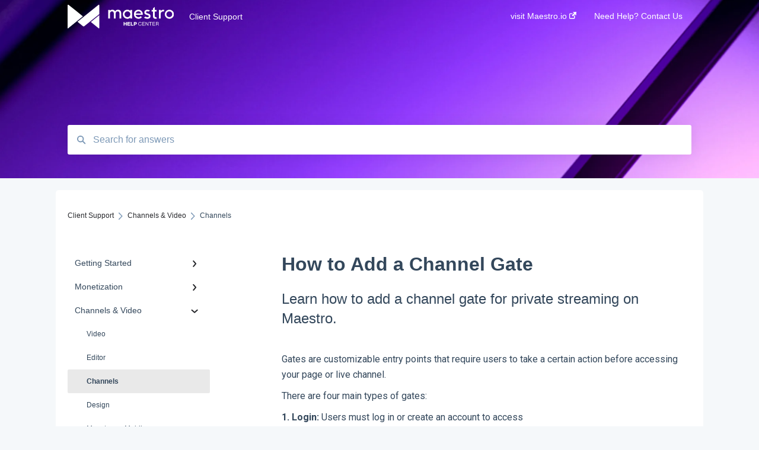

--- FILE ---
content_type: text/html; charset=UTF-8
request_url: https://support.maestro.io/knowledge/adding-a-channel-gate
body_size: 10490
content:
<!doctype html><html lang="en"><head>
    
    <meta charset="utf-8">
    
    <title>
      How to Add a Channel Gate
    </title>
    
    <meta name="description" content="Learn how to add a channel gate for private streaming on Maestro.">
    <meta name="viewport" content="width=device-width, initial-scale=1">

    <script src="/hs/hsstatic/jquery-libs/static-1.1/jquery/jquery-1.7.1.js"></script>
<script>hsjQuery = window['jQuery'];</script>
    <meta property="og:description" content="Learn how to add a channel gate for private streaming on Maestro.">
    <meta property="og:title" content="How to Add a Channel Gate">
    <meta name="twitter:description" content="Learn how to add a channel gate for private streaming on Maestro.">
    <meta name="twitter:title" content="How to Add a Channel Gate">

    

    
    <link rel="stylesheet" href="/hs/hsstatic/ContentIcons/static-1.198/fontawesome/5.0.10/css/fontawesome-all.min.css">
<style>
a.cta_button{-moz-box-sizing:content-box !important;-webkit-box-sizing:content-box !important;box-sizing:content-box !important;vertical-align:middle}.hs-breadcrumb-menu{list-style-type:none;margin:0px 0px 0px 0px;padding:0px 0px 0px 0px}.hs-breadcrumb-menu-item{float:left;padding:10px 0px 10px 10px}.hs-breadcrumb-menu-divider:before{content:'›';padding-left:10px}.hs-featured-image-link{border:0}.hs-featured-image{float:right;margin:0 0 20px 20px;max-width:50%}@media (max-width: 568px){.hs-featured-image{float:none;margin:0;width:100%;max-width:100%}}.hs-screen-reader-text{clip:rect(1px, 1px, 1px, 1px);height:1px;overflow:hidden;position:absolute !important;width:1px}
</style>

<style>
  @font-face {
    font-family: "Roboto";
    font-weight: 400;
    font-style: normal;
    font-display: swap;
    src: url("/_hcms/googlefonts/Roboto/regular.woff2") format("woff2"), url("/_hcms/googlefonts/Roboto/regular.woff") format("woff");
  }
  @font-face {
    font-family: "Roboto";
    font-weight: 700;
    font-style: normal;
    font-display: swap;
    src: url("/_hcms/googlefonts/Roboto/700.woff2") format("woff2"), url("/_hcms/googlefonts/Roboto/700.woff") format("woff");
  }
</style>

    

    
<!--  Added by GoogleTagManager integration -->
<script>
var _hsp = window._hsp = window._hsp || [];
window.dataLayer = window.dataLayer || [];
function gtag(){dataLayer.push(arguments);}

var useGoogleConsentModeV2 = true;
var waitForUpdateMillis = 1000;



var hsLoadGtm = function loadGtm() {
    if(window._hsGtmLoadOnce) {
      return;
    }

    if (useGoogleConsentModeV2) {

      gtag('set','developer_id.dZTQ1Zm',true);

      gtag('consent', 'default', {
      'ad_storage': 'denied',
      'analytics_storage': 'denied',
      'ad_user_data': 'denied',
      'ad_personalization': 'denied',
      'wait_for_update': waitForUpdateMillis
      });

      _hsp.push(['useGoogleConsentModeV2'])
    }

    (function(w,d,s,l,i){w[l]=w[l]||[];w[l].push({'gtm.start':
    new Date().getTime(),event:'gtm.js'});var f=d.getElementsByTagName(s)[0],
    j=d.createElement(s),dl=l!='dataLayer'?'&l='+l:'';j.async=true;j.src=
    'https://www.googletagmanager.com/gtm.js?id='+i+dl;f.parentNode.insertBefore(j,f);
    })(window,document,'script','dataLayer','GTM-WSKF56S');

    window._hsGtmLoadOnce = true;
};

_hsp.push(['addPrivacyConsentListener', function(consent){
  if(consent.allowed || (consent.categories && consent.categories.analytics)){
    hsLoadGtm();
  }
}]);

</script>

<!-- /Added by GoogleTagManager integration -->

    <link rel="canonical" href="https://support.maestro.io/knowledge/adding-a-channel-gate">


<meta property="og:url" content="https://support.maestro.io/knowledge/adding-a-channel-gate">
<meta http-equiv="content-language" content="en">



    
      <link rel="shortcut icon" href="https://support.maestro.io/hubfs/Maestro-favicon.png">
    
    <link href="//7052064.fs1.hubspotusercontent-na1.net/hubfs/7052064/hub_generated/template_assets/DEFAULT_ASSET/1767723238666/template_main.css" rel="stylesheet">
    <link href="//7052064.fs1.hubspotusercontent-na1.net/hubfs/7052064/hub_generated/template_assets/DEFAULT_ASSET/1767723234639/template__support-form.min.css" rel="stylesheet">
    <script type="text/javascript" src="//7052064.fs1.hubspotusercontent-na1.net/hubfs/7052064/hub_generated/template_assets/DEFAULT_ASSET/1767723237081/template_kbdom.min.js"></script>
    <style type="text/css" data-preview-theme="true">
      .kb-article, .kb-search__suggestions__article-content, .kb-search-results__description {
        font-family: 'Roboto';
      }
      h1, h2, h3, h3 a, h4, h4 a, h5, h6, .kb__text-link, .kb__text-link-small, .kb-header, .kb-sticky-footer,
      .kb-search__suggestions__article-title, .kb-search-results__title,
      #hs_form_target_kb_support_form input.hs-button, #hs_form_target_kb_support_form label, input, select, textarea, #hs_form_target_kb_support_form .hs-field-desc, #hs_form_target_kb_support_form .hs-richtext p {
        font-family: helvetica;
      }
      a,
      .kb-search__suggestions__breadcrumb,
      .kb-header__nav .kbui-dropdown__link {
        color: #27282c;
      }
      .kb-header,
      .kb-header a,
      .kb-header button.kb-button--link {
        color: #ffffff;
      }
      .kb-header svg * {
        fill: #ffffff;
      }
      .kb-search-section {
        background-color: #ffffff;
      }
      .kb-search-section__title {
        color: #ffffff;
      }
      .kb-search-section-with-image {
        background-image: url(https://support.maestro.io/hubfs/M_back_07.jpg);
        background-size: cover;
        color: #ffffff;
        position: relative;
      }
      .kb-search-section-with-gradient {
        background-color: ;
        background-image: linear-gradient(180deg, #ffffff 0%, transparent 97%);
      }
      .kb-mobile-search-section {
        background-color: #ffffff;
      }
      .kb-search__suggestions a:hover,
      .kb-search__suggestions a:focus,
      .kb-category-menu li.active > a,
      .kb-category-menu li > a:hover {
        background-color: rgba(39, 40, 44, .1);
      }
      .kb-theme--cards .kb-category-menu li.active > a,
      .kb-theme--cards .kb-category-menu li > a:hover {
        background-color: transparent;
      }
      .kb-breadcrumbs > ol > li > span,
      .kb-breadcrumbs > ol > li > a > span,
      .kb-breadcrumbs > .kb-breadcrumbs__mobile-back a {
        font-family: helvetica;
      }
      .kb-breadcrumbs__arrow--left * {
        fill: #27282c
      }
      .kb-sidebar .kb-category-menu a,
      .kb-mobile-menu .kb-mobile-menu__current-page,
      .kb-mobile-menu ul > li > a {
        font-family: helvetica;
      }
      .kb-header__logo img {
        max-height: 40px;
      }
      .kb-footer__logo img {
        max-height: 24px;
      }
      /* SVG SUPPORT */
      .kb-header__logo img[src$=".svg"] {
        height: 40px;
      }
      .kb-footer__logo img[src$=".svg"] {
        height: 24px;
      }
      /* MOBILE STYLES */
      .kb-mobile-menu,
      .kb-mobile-search__bar {
        background-color: #ffffff;
      }
      .kb-mobile-menu a,
      .kb-mobile-menu__current-page,
      .kb-mobile-search__input,
      .kb-search--open .kb-mobile-search__input {
        color: #111111
      }
      .kb-mobile-search__input::-webkit-input-placeholder {
        color: #111111
      }
      .kb-mobile-search__input::-moz-placeholder {
        color: #111111
      }
      .kb-mobile-search__input:-ms-input-placeholder {
        color: #111111
      }
      .kb-mobile-search__input:-moz-placeholder {
        color: #111111
      }
      .kb-mobile-search__mag * {
        fill: #111111
      }
      .kb-mobile-menu__arrow *,
      .kb-mobile-search__close * {
        stroke: #111111
      }
      @media (max-width: 767px) {
        .kb-header__nav {
          background-color: #ffffff
        }
        .kb-header,
        .kb-header a {
          color: #111111;
        }
        .kb-header svg * {
          fill: #111111;
        }
        .kb-theme--content.kb-page--index .kb-header__nav-toggle svg *,
        .kb-theme--content.kb-page--index .kb-header__nav-close svg *,
        .kb-theme--tiles.kb-page--index .kb-header__nav-toggle svg *,
        .kb-theme--tiles.kb-page--index .kb-header__nav-close svg *,
        .kb-theme--minimal .kb-header__nav-toggle svg *,
        .kb-theme--minimal .kb-header__nav-close svg *,
        .kb-theme--cards .kb-header__nav-toggle svg *,
        .kb-theme--cards .kb-header__nav-close svg *,
        .kb-theme--default .kb-header__nav-toggle svg *,
        .kb-theme--default .kb-header__nav-close svg * {
          fill: #ffffff;
        }
      }
    </style>
  <meta name="generator" content="HubSpot"></head>
  <body class="kb-theme--tiles ">
<!--  Added by GoogleTagManager integration -->
<noscript><iframe src="https://www.googletagmanager.com/ns.html?id=GTM-WSKF56S" height="0" width="0" style="display:none;visibility:hidden"></iframe></noscript>

<!-- /Added by GoogleTagManager integration -->

    <header>
      
      
  

  

  

  <div class="kb-header" data-preview-id="kb-header">
    <div class="kb-header-inner" id="kb-header">
      <div class="kb-header__logo">
        
          <a href="https://support.maestro.io/">
            <img src="https://support.maestro.io/hubfs/Maestro_Help_Center%20_White.svg" alt="company logo">
          </a>
        
      </div>
      <a class="kb-header__title" href="/knowledge">
        Client Support
      </a>
      <nav id="kb-header__nav" class="kb-header__nav" role="navigation">
        <ul>
          
          
            
<li class="kb-header__company-website-link">
  <a href="//maestro.io" target="_blank" rel="noopener">
    visit Maestro.io
    <svg width="12" height="12" xmlns="http://www.w3.org/2000/svg">
      <path d="M8.11 10.223V7.0472l1.308-1.3077v4.4835c0 .9323-.7628 1.6952-1.6953 1.6952H1.6952C.7628 11.9182 0 11.1553 0 10.223V4.1955C0 3.2628.7628 2.5 1.6952 2.5h4.4833L4.8707 3.8082H1.6952c-.2099 0-.3872.1771-.3872.3873v6.0275c0 .2098.1773.387.3872.387h6.0275c.21 0 .3873-.1772.3873-.387zM5.9428.4417L12.0137 0l-.442 6.0708L9.6368 4.136 6.0925 7.68 4.3333 5.9207l3.544-3.5442L5.9428.4417z" fill="#27282c" />
    </svg>
  </a>
</li>

          
          
            
  <li class="kb-header__support-form-link"><a href="/knowledge/kb-tickets/new">Need Help? Contact Us</a></li>

          
          
          
        </ul>
      </nav>
      
      <div class="kb-header__nav-controls-container">
        <button id="kb-header__close-target" class="kb-header__nav-close" role="button" aria-label="Close main navigation menu" aria-controls="kb-header__nav kb-header__langs-nav">
          <span class="kb-icon close" aria-hidden="true">
            <svg width="16" height="17" xmlns="http://www.w3.org/2000/svg">
              <g fill="#2D3E50" fill-rule="nonzero">
                <path d="M15.07107 1.42893c.59587.59588.88893 1.23239.0505 2.07081L2.99975 15.62158c-.83842.83842-1.48089.5394-2.0708-.05051C.33305 14.97519.04 14.33868.87841 13.50026L13.00026 1.37842c.83842-.83842 1.48089-.5394 2.0708.05051z" />
                <path d="M15.07107 15.57107c-.59588.59587-1.23239.88893-2.07081.0505L.87842 3.49975C.04 2.66132.33902 2.01885.92893 1.42894 1.52481.83305 2.16132.54 2.99974 1.37841l12.12184 12.12184c.83842.83842.5394 1.48089-.05051 2.0708z" />
              </g>
            </svg>
          </span>
        </button>
        
        <button id="kb-header__main-nav-target" class="kb-header__nav-toggle" role="button" aria-label="Open main navigation menu" aria-controls="kb-header__nav">
          <span class="kb-icon menu">
            <svg width="25" height="17" xmlns="http://www.w3.org/2000/svg">
              <g fill="#2D3E50" fill-rule="nonzero">
                <path d="M24.56897 2.295c0 .85-.2931 1.513-1.72414 1.513H2.15517C.72414 3.808.43103 3.1365.43103 2.295c0-.85.2931-1.513 1.72414-1.513h20.68966c1.43103 0 1.72414.6715 1.72414 1.513zM24.56897 8.8315c0 .85-.2931 1.513-1.72414 1.513H2.15517c-1.43103 0-1.72414-.6715-1.72414-1.513 0-.85.2931-1.513 1.72414-1.513h20.68966c1.43103 0 1.72414.6715 1.72414 1.513zM24.56897 15.3595c0 .85-.2931 1.513-1.72414 1.513H2.15517c-1.43103 0-1.72414-.6715-1.72414-1.513 0-.85.2931-1.513 1.72414-1.513h20.68966c1.43103 0 1.72414.6715 1.72414 1.513z" />
              </g>
            </svg>
          </span>
        </button>
    </div>
    </div>
  </div>
  <!-- Mobile Menu -->
  <div class="kb-mobile-search-section">
    <div class="kb-mobile-header">
      <div class="kb-mobile-menu">
        <div class="kb-mobile-menu__current-page">
          
            
              
                
              
                
              
                
              
                
              
            
          
            
              
                
              
                
              
            
          
            
              
                
              
                
              
                
                Channels
                
              
                
              
                
              
                
              
            
          
            
              
                
              
                
              
                
              
                
              
                
              
            
          
            
              
                
              
                
              
                
              
                
              
            
          
            
              
                
              
                
              
                
              
            
          
            
              
                
              
                
              
                
              
            
          
            
              
                
              
            
          
          <svg class="kb-mobile-menu__arrow" width="12" height="7" xmlns="http://www.w3.org/2000/svg">
            <path d="M10.6817 1.6816l-4.5364 4-4.5364-3.9315" stroke="#00A38D" stroke-width="2" fill="none" fill-rule="evenodd" stroke-linecap="round" stroke-linejoin="round" />
          </svg>
        </div>
        <ul>
          
          <li>
            
            
            <a href="/knowledge/getting-started">
              Getting Started
            </a>
            <ul>
              
              
              
              <li>
                <a href="/knowledge/getting-started#overview">
                  Overview
                </a>
              </li>
              
              
              
              <li>
                <a href="/knowledge/getting-started#how-to-go-live">
                  How to Go Live
                </a>
              </li>
              
              
              
              <li>
                <a href="/knowledge/getting-started#billing">
                  Billing
                </a>
              </li>
              
              
              
              <li>
                <a href="/knowledge/getting-started#navigation">
                  Navigation
                </a>
              </li>
              
            </ul>
          </li>
          
          <li>
            
            
            <a href="/knowledge/monetization">
              Monetization
            </a>
            <ul>
              
              
              
              <li>
                <a href="/knowledge/monetization#sponsors">
                  Sponsors
                </a>
              </li>
              
              
              
              <li>
                <a href="/knowledge/monetization#advertising">
                  Advertising
                </a>
              </li>
              
            </ul>
          </li>
          
          <li class="active open">
            
            
            <a href="/knowledge/channels-video">
              Channels &amp; Video
            </a>
            <ul>
              
              
              
              <li>
                <a href="/knowledge/channels-video#video">
                  Video
                </a>
              </li>
              
              
              
              <li>
                <a href="/knowledge/channels-video#editor">
                  Editor
                </a>
              </li>
              
              
              
              <li class="active">
                <a href="/knowledge/channels-video#channels">
                  Channels
                </a>
              </li>
              
              
              
              <li>
                <a href="/knowledge/channels-video#design">
                  Design
                </a>
              </li>
              
              
              
              <li>
                <a href="/knowledge/channels-video#maestro-on-mobile">
                  Maestro on Mobile
                </a>
              </li>
              
              
              
              <li>
                <a href="/knowledge/channels-video#faq">
                  FAQ
                </a>
              </li>
              
            </ul>
          </li>
          
          <li>
            
            
            <a href="/knowledge/engage">
              Engage
            </a>
            <ul>
              
              
              
              <li>
                <a href="/knowledge/engage#panels">
                  Panels
                </a>
              </li>
              
              
              
              <li>
                <a href="/knowledge/engage#overlays">
                  Overlays
                </a>
              </li>
              
              
              
              <li>
                <a href="/knowledge/engage#chat">
                  Chat
                </a>
              </li>
              
              
              
              <li>
                <a href="/knowledge/engage#multiple-choice">
                  Multiple Choice
                </a>
              </li>
              
              
              
              <li>
                <a href="/knowledge/engage#loyalty-rewards">
                  Loyalty &amp; Rewards
                </a>
              </li>
              
            </ul>
          </li>
          
          <li>
            
            
            <a href="/knowledge/analytics">
              Analytics
            </a>
            <ul>
              
              
              
              <li>
                <a href="/knowledge/analytics#analytics-overview">
                  Analytics Overview
                </a>
              </li>
              
              
              
              <li>
                <a href="/knowledge/analytics#viewer-analytics">
                  Viewer Analytics
                </a>
              </li>
              
              
              
              <li>
                <a href="/knowledge/analytics#earnings-analytics">
                  Earnings Analytics
                </a>
              </li>
              
              
              
              <li>
                <a href="/knowledge/analytics#analytics-faq">
                  Analytics FAQ
                </a>
              </li>
              
            </ul>
          </li>
          
          <li>
            
            
            <a href="/knowledge/community">
              Community
            </a>
            <ul>
              
              
              
              <li>
                <a href="/knowledge/community#admin-management">
                  Admin Management
                </a>
              </li>
              
              
              
              <li>
                <a href="/knowledge/community#community-management">
                  Community Management
                </a>
              </li>
              
              
              
              <li>
                <a href="/knowledge/community#account-billing">
                  Account &amp; Billing
                </a>
              </li>
              
            </ul>
          </li>
          
          <li>
            
            
            <a href="/knowledge/settings-technical">
              Settings &amp; Technical
            </a>
            <ul>
              
              
              
              <li>
                <a href="/knowledge/settings-technical#settings">
                  Settings
                </a>
              </li>
              
              
              
              <li>
                <a href="/knowledge/settings-technical#technical">
                  Technical
                </a>
              </li>
              
              
              
              <li>
                <a href="/knowledge/settings-technical#settings-technical-faq">
                  Settings &amp; Technical FAQ
                </a>
              </li>
              
            </ul>
          </li>
          
          <li>
            
            
            <a href="/knowledge/free-trial">
              Free Trial
            </a>
            <ul>
              
              
              
              <li>
                <a href="/knowledge/free-trial#billing">
                  Billing
                </a>
              </li>
              
            </ul>
          </li>
          
        </ul>
      </div>
      <div class="kb-mobile-search kb-search" kb-language-tag="en" kb-group-id="29961297929">
        <div class="kb-mobile-search__placeholder"></div>
        <div class="kb-mobile-search__box">
          <div class="kb-mobile-search__bar">
            <svg class="kb-mobile-search__mag" width="15" height="15" xmlns="http://www.w3.org/2000/svg">
              <path d="M14.02 12.672l-3.64-3.64a5.687 5.687 0 0 0 1.06-3.312A5.726 5.726 0 0 0 5.72 0 5.726 5.726 0 0 0 0 5.72a5.726 5.726 0 0 0 5.72 5.72 5.687 5.687 0 0 0 3.311-1.06l3.641 3.64a.95.95 0 0 0 1.348 0 .953.953 0 0 0 0-1.348zm-8.3-3.139a3.813 3.813 0 1 1 0-7.626 3.813 3.813 0 0 1 0 7.626z" fill="#4A4A4A" fill-rule="evenodd" />
            </svg>
            <form action="/knowledge/kb-search-results">
              <input type="text" class="kb-mobile-search__input kb-search__input" name="term" autocomplete="off" placeholder="Search for answers">
              <input type="hidden" name="ref" value="56822363246">
            </form>
            <svg class="kb-mobile-search__close" width="14" height="14" xmlns="http://www.w3.org/2000/svg">
              <g stroke="#4A4A4A" stroke-width="2" fill="none" fill-rule="evenodd" stroke-linecap="round" stroke-linejoin="round">
                <path d="M1 12.314L12.314 1M12.314 12.314L1 1" />
              </g>
            </svg>
          </div>
          <ul class="kb-search__suggestions"></ul>
        </div>
      </div>
    </div>
  </div>

  <script>
    kbDom.whenReady(function() {
          // Mobile Nav Menu
          var mobileToggle = function() {
            var navMenuOpen = document.getElementById('kb-header__main-nav-target');
            var langNavOpen = document.getElementById('kb-header__langs-nav-target');
            var navClose = document.getElementById('kb-header__close-target');

            navMenuOpen.addEventListener('click',function() {
              document.body.classList.toggle('kb-header__main-nav-open');
            });

            if (langNavOpen) {
            langNavOpen.addEventListener('click',function() {
              document.body.classList.toggle('kb-header__lang-nav-open');
            });
            }

            navClose.addEventListener('click',function() {
              document.body.classList.remove('kb-header__main-nav-open');
              document.body.classList.remove('kb-header__lang-nav-open');
            });

          };
          window.addEventListener('click', mobileToggle);
          mobileToggle();

      kbDom.initDropdown(document.querySelector('[data-kbui-dropdown-contents="lang-switcher"]'))

      // Mobile Cat Menu
      document.querySelector('.kb-mobile-menu__current-page').addEventListener('click',function() {
        document.querySelector('.kb-mobile-header').classList.toggle('menu-open');
      });
      document.querySelector('.kb-mobile-search__mag').addEventListener('click',function() {
        document.querySelector('.kb-mobile-header').classList.toggle('search-open');
        if (document.querySelector('.kb-mobile-header').classList.contains('search-open')) {
          document.querySelector('.kb-mobile-search__input').focus();
        }
      });
      document.querySelector('.kb-mobile-search__close').addEventListener('click',function() {
        document.querySelector('.kb-mobile-header').classList.remove('search-open');
      });
    });
  </script>
      
<div class="kb-search-section kb-search-section--narrow kb-search-section-with-image  ">
  <div class="kb-search-section__content content-container">
    <div class="kb-search" kb-language-tag="en" kb-group-id="29961297929">
      <div class="kb-search__placeholder"></div>
      <div class="kb-search__box">
        <div class="kb-search__bar">
          <svg class="kb-search__mag" width="15" height="15" xmlns="http://www.w3.org/2000/svg">
            <path d="M14.02 12.672l-3.64-3.64a5.687 5.687 0 0 0 1.06-3.312A5.726 5.726 0 0 0 5.72 0 5.726 5.726 0 0 0 0 5.72a5.726 5.726 0 0 0 5.72 5.72 5.687 5.687 0 0 0 3.311-1.06l3.641 3.64a.95.95 0 0 0 1.348 0 .953.953 0 0 0 0-1.348zm-8.3-3.139a3.813 3.813 0 1 1 0-7.626 3.813 3.813 0 0 1 0 7.626z" fill="#4A4A4A" fill-rule="evenodd" />
          </svg>
          <form action="/knowledge/kb-search-results">
            <input type="text" class="kb-search__input" name="term" autocomplete="off" placeholder="Search for answers" required>
          </form>
          <svg class="kb-search__close" width="14" height="14" xmlns="http://www.w3.org/2000/svg">
            <g stroke="#4A4A4A" stroke-width="2" fill="none" fill-rule="evenodd" stroke-linecap="round" stroke-linejoin="round">
              <path d="M1 12.314L12.314 1M12.314 12.314L1 1" />
            </g>
          </svg>
        </div>
        <ul class="kb-search__suggestions"></ul>
      </div>
    </div>
  </div>
</div>
      
    </header>
    <main data-preview-id="kb-article-main">
      
<div class="content-container-outer">
  <div class="content-container">
    
<div class="kb-breadcrumbs">
  <div class="kb-breadcrumbs__mobile-back">
    <svg class="kb-breadcrumbs__arrow kb-breadcrumbs__arrow--left" width="7" height="12" xmlns="http://www.w3.org/2000/svg">
      <path d="M.055 5.7194c.018-.045.0518-.0835.0795-.125.0166-.0255.0322-.052.0489-.0775.007-.011.0116-.024.0216-.034L5.2426.2328c.2877-.3.7662-.3115 1.0685-.026a.7468.7468 0 0 1 .0262 1.0605L1.7954 6l4.5419 4.733a.7462.7462 0 0 1-.0262 1.0601.7563.7563 0 0 1-.5214.207.7568.7568 0 0 1-.547-.2325L.205 6.5174c-.01-.0105-.0146-.023-.0216-.0345-.0167-.025-.0323-.0515-.0489-.077-.0277-.0415-.0615-.08-.0796-.125-.0186-.0455-.0222-.0935-.0312-.141C.0147 6.0934 0 6.0474 0 5.9999c0-.047.0146-.093.0237-.1395.009-.0475.0126-.096.0312-.141" fill="#7C98B6" fill-rule="evenodd" />
    </svg>
    <a href="/knowledge">Back to home</a>
  </div>
  <ol itemscope itemtype="http://schema.org/BreadcrumbList">
    <li itemprop="itemListElement" itemscope itemtype="http://schema.org/ListItem">
      <a itemprop="item" href="/knowledge">
        <span itemprop="name">Client Support</span>
      </a>
      <meta itemprop="position" content="1">
    </li>
    
      
        
      
        
      
        
          <svg class="kb-breadcrumbs__arrow kb-breadcrumbs__arrow--right" width="7" height="12" xmlns="http://www.w3.org/2000/svg">
            <path d="M6.4905 5.7194c-.018-.045-.0518-.0835-.0795-.125-.0167-.0255-.0323-.052-.049-.0775-.007-.011-.0115-.024-.0216-.034L1.3028.2328c-.2876-.3-.7662-.3115-1.0684-.026a.7468.7468 0 0 0-.0262 1.0605L4.75 6l-4.542 4.733a.7462.7462 0 0 0 .0263 1.0601.7563.7563 0 0 0 .5213.207.7568.7568 0 0 0 .5471-.2325l5.0376-5.2501c.0101-.0105.0146-.023.0217-.0345.0166-.025.0322-.0515.0489-.077.0277-.0415.0614-.08.0795-.125.0187-.0455.0222-.0935.0313-.141.009-.0465.0237-.0925.0237-.14 0-.047-.0147-.093-.0237-.1395-.009-.0475-.0126-.096-.0313-.141" fill="#7C98B6" fill-rule="evenodd" />
          </svg>
          <li itemprop="itemListElement" itemscope itemtype="http://schema.org/ListItem">
            
              
              
              <a itemprop="item" href="/knowledge/channels-video">
                  <span itemprop="name">Channels &amp; Video</span>
              </a>
            
            <meta itemprop="position" content="2">
          </li>
          
            
              
            
              
            
              
                <svg class="kb-breadcrumbs__arrow kb-breadcrumbs__arrow--right" width="7" height="12" xmlns="http://www.w3.org/2000/svg">
                  <path d="M6.4905 5.7194c-.018-.045-.0518-.0835-.0795-.125-.0167-.0255-.0323-.052-.049-.0775-.007-.011-.0115-.024-.0216-.034L1.3028.2328c-.2876-.3-.7662-.3115-1.0684-.026a.7468.7468 0 0 0-.0262 1.0605L4.75 6l-4.542 4.733a.7462.7462 0 0 0 .0263 1.0601.7563.7563 0 0 0 .5213.207.7568.7568 0 0 0 .5471-.2325l5.0376-5.2501c.0101-.0105.0146-.023.0217-.0345.0166-.025.0322-.0515.0489-.077.0277-.0415.0614-.08.0795-.125.0187-.0455.0222-.0935.0313-.141.009-.0465.0237-.0925.0237-.14 0-.047-.0147-.093-.0237-.1395-.009-.0475-.0126-.096-.0313-.141" fill="#7C98B6" fill-rule="evenodd" />
                </svg>
                <li itemprop="itemListElement" itemscope itemtype="http://schema.org/ListItem">
                  <span itemprop="name">Channels</span>
                  <meta itemprop="position" content="3">
                </li>
              
            
              
            
              
            
              
            
          
        
      
        
      
        
      
        
      
        
      
        
      
    
  </ol>
</div>
    <div class="main-body">
      <div class="kb-sidebar">
        
<div class="kb-category-menu">
  <ul>
    
    <li>
        
        
      <a href="/knowledge/getting-started">
        <div class="kb-category-menu-option" data-id="56825069603">
          <span class="kb-category-menu-option__color-bar" style="background-color: #27282c;"></span>
          Getting Started
        </div>
        
        <div>
          <svg width="12" height="7" xmlns="http://www.w3.org/2000/svg">
            <path d="M10.6817 1.6816l-4.5364 4-4.5364-3.9315" stroke="#27282c" stroke-width="2" fill="none" fill-rule="evenodd" stroke-linecap="round" stroke-linejoin="round" />
          </svg>
        </div>
        
      </a>
      <ul>
        
        <li data-id="56827153044">
          
          
          <a href="/knowledge/getting-started#overview">
            <span class="kb-category-menu-option__color-bar" style="background-color: #27282c;"></span>
            Overview
          </a>
        </li>
        
        <li data-id="56827152796">
          
          
          <a href="/knowledge/getting-started#how-to-go-live">
            <span class="kb-category-menu-option__color-bar" style="background-color: #27282c;"></span>
            How to Go Live
          </a>
        </li>
        
        <li data-id="61154877474">
          
          
          <a href="/knowledge/getting-started#billing">
            <span class="kb-category-menu-option__color-bar" style="background-color: #27282c;"></span>
            Billing
          </a>
        </li>
        
        <li data-id="66434250082">
          
          
          <a href="/knowledge/getting-started#navigation">
            <span class="kb-category-menu-option__color-bar" style="background-color: #27282c;"></span>
            Navigation
          </a>
        </li>
        
      </ul>
    </li>
    
    <li>
        
        
      <a href="/knowledge/monetization">
        <div class="kb-category-menu-option" data-id="67748392559">
          <span class="kb-category-menu-option__color-bar" style="background-color: #27282c;"></span>
          Monetization
        </div>
        
        <div>
          <svg width="12" height="7" xmlns="http://www.w3.org/2000/svg">
            <path d="M10.6817 1.6816l-4.5364 4-4.5364-3.9315" stroke="#27282c" stroke-width="2" fill="none" fill-rule="evenodd" stroke-linecap="round" stroke-linejoin="round" />
          </svg>
        </div>
        
      </a>
      <ul>
        
        <li data-id="67752829255">
          
          
          <a href="/knowledge/monetization#sponsors">
            <span class="kb-category-menu-option__color-bar" style="background-color: #27282c;"></span>
            Sponsors
          </a>
        </li>
        
        <li data-id="149749677458">
          
          
          <a href="/knowledge/monetization#advertising">
            <span class="kb-category-menu-option__color-bar" style="background-color: #27282c;"></span>
            Advertising
          </a>
        </li>
        
      </ul>
    </li>
    
    <li class="open">
        
        
      <a href="/knowledge/channels-video">
        <div class="kb-category-menu-option" data-id="56827155640">
          <span class="kb-category-menu-option__color-bar" style="background-color: #27282c;"></span>
          Channels &amp; Video
        </div>
        
        <div>
          <svg width="12" height="7" xmlns="http://www.w3.org/2000/svg">
            <path d="M10.6817 1.6816l-4.5364 4-4.5364-3.9315" stroke="#27282c" stroke-width="2" fill="none" fill-rule="evenodd" stroke-linecap="round" stroke-linejoin="round" />
          </svg>
        </div>
        
      </a>
      <ul>
        
        <li data-id="56827186534">
          
          
          <a href="/knowledge/channels-video#video">
            <span class="kb-category-menu-option__color-bar" style="background-color: #27282c;"></span>
            Video
          </a>
        </li>
        
        <li data-id="56827155714">
          
          
          <a href="/knowledge/channels-video#editor">
            <span class="kb-category-menu-option__color-bar" style="background-color: #27282c;"></span>
            Editor
          </a>
        </li>
        
        <li class="active" data-id="56822363228">
          
          
          <a href="/knowledge/channels-video#channels">
            <span class="kb-category-menu-option__color-bar" style="background-color: #27282c;"></span>
            Channels
          </a>
        </li>
        
        <li data-id="56827155716">
          
          
          <a href="/knowledge/channels-video#design">
            <span class="kb-category-menu-option__color-bar" style="background-color: #27282c;"></span>
            Design
          </a>
        </li>
        
        <li data-id="56822363230">
          
          
          <a href="/knowledge/channels-video#maestro-on-mobile">
            <span class="kb-category-menu-option__color-bar" style="background-color: #27282c;"></span>
            Maestro on Mobile
          </a>
        </li>
        
        <li data-id="67748392457">
          
          
          <a href="/knowledge/channels-video#faq">
            <span class="kb-category-menu-option__color-bar" style="background-color: #27282c;"></span>
            FAQ
          </a>
        </li>
        
      </ul>
    </li>
    
    <li>
        
        
      <a href="/knowledge/engage">
        <div class="kb-category-menu-option" data-id="56818860295">
          <span class="kb-category-menu-option__color-bar" style="background-color: #27282c;"></span>
          Engage
        </div>
        
        <div>
          <svg width="12" height="7" xmlns="http://www.w3.org/2000/svg">
            <path d="M10.6817 1.6816l-4.5364 4-4.5364-3.9315" stroke="#27282c" stroke-width="2" fill="none" fill-rule="evenodd" stroke-linecap="round" stroke-linejoin="round" />
          </svg>
        </div>
        
      </a>
      <ul>
        
        <li data-id="56827155636">
          
          
          <a href="/knowledge/engage#panels">
            <span class="kb-category-menu-option__color-bar" style="background-color: #27282c;"></span>
            Panels
          </a>
        </li>
        
        <li data-id="56827155712">
          
          
          <a href="/knowledge/engage#overlays">
            <span class="kb-category-menu-option__color-bar" style="background-color: #27282c;"></span>
            Overlays
          </a>
        </li>
        
        <li data-id="56827155720">
          
          
          <a href="/knowledge/engage#chat">
            <span class="kb-category-menu-option__color-bar" style="background-color: #27282c;"></span>
            Chat
          </a>
        </li>
        
        <li data-id="56827155634">
          
          
          <a href="/knowledge/engage#multiple-choice">
            <span class="kb-category-menu-option__color-bar" style="background-color: #27282c;"></span>
            Multiple Choice
          </a>
        </li>
        
        <li data-id="56827186538">
          
          
          <a href="/knowledge/engage#loyalty-rewards">
            <span class="kb-category-menu-option__color-bar" style="background-color: #27282c;"></span>
            Loyalty &amp; Rewards
          </a>
        </li>
        
      </ul>
    </li>
    
    <li>
        
        
      <a href="/knowledge/analytics">
        <div class="kb-category-menu-option" data-id="56821839168">
          <span class="kb-category-menu-option__color-bar" style="background-color: #27282c;"></span>
          Analytics
        </div>
        
        <div>
          <svg width="12" height="7" xmlns="http://www.w3.org/2000/svg">
            <path d="M10.6817 1.6816l-4.5364 4-4.5364-3.9315" stroke="#27282c" stroke-width="2" fill="none" fill-rule="evenodd" stroke-linecap="round" stroke-linejoin="round" />
          </svg>
        </div>
        
      </a>
      <ul>
        
        <li data-id="56818860298">
          
          
          <a href="/knowledge/analytics#analytics-overview">
            <span class="kb-category-menu-option__color-bar" style="background-color: #27282c;"></span>
            Analytics Overview
          </a>
        </li>
        
        <li data-id="58899034242">
          
          
          <a href="/knowledge/analytics#viewer-analytics">
            <span class="kb-category-menu-option__color-bar" style="background-color: #27282c;"></span>
            Viewer Analytics
          </a>
        </li>
        
        <li data-id="58899034251">
          
          
          <a href="/knowledge/analytics#earnings-analytics">
            <span class="kb-category-menu-option__color-bar" style="background-color: #27282c;"></span>
            Earnings Analytics
          </a>
        </li>
        
        <li data-id="58899418666">
          
          
          <a href="/knowledge/analytics#analytics-faq">
            <span class="kb-category-menu-option__color-bar" style="background-color: #27282c;"></span>
            Analytics FAQ
          </a>
        </li>
        
      </ul>
    </li>
    
    <li>
        
        
      <a href="/knowledge/community">
        <div class="kb-category-menu-option" data-id="56827186530">
          <span class="kb-category-menu-option__color-bar" style="background-color: #27282c;"></span>
          Community
        </div>
        
        <div>
          <svg width="12" height="7" xmlns="http://www.w3.org/2000/svg">
            <path d="M10.6817 1.6816l-4.5364 4-4.5364-3.9315" stroke="#27282c" stroke-width="2" fill="none" fill-rule="evenodd" stroke-linecap="round" stroke-linejoin="round" />
          </svg>
        </div>
        
      </a>
      <ul>
        
        <li data-id="56827186532">
          
          
          <a href="/knowledge/community#admin-management">
            <span class="kb-category-menu-option__color-bar" style="background-color: #27282c;"></span>
            Admin Management
          </a>
        </li>
        
        <li data-id="56827186536">
          
          
          <a href="/knowledge/community#community-management">
            <span class="kb-category-menu-option__color-bar" style="background-color: #27282c;"></span>
            Community Management
          </a>
        </li>
        
        <li data-id="58893151817">
          
          
          <a href="/knowledge/community#account-billing">
            <span class="kb-category-menu-option__color-bar" style="background-color: #27282c;"></span>
            Account &amp; Billing
          </a>
        </li>
        
      </ul>
    </li>
    
    <li>
        
        
      <a href="/knowledge/settings-technical">
        <div class="kb-category-menu-option" data-id="56818860300">
          <span class="kb-category-menu-option__color-bar" style="background-color: #27282c;"></span>
          Settings &amp; Technical
        </div>
        
        <div>
          <svg width="12" height="7" xmlns="http://www.w3.org/2000/svg">
            <path d="M10.6817 1.6816l-4.5364 4-4.5364-3.9315" stroke="#27282c" stroke-width="2" fill="none" fill-rule="evenodd" stroke-linecap="round" stroke-linejoin="round" />
          </svg>
        </div>
        
      </a>
      <ul>
        
        <li data-id="56827155638">
          
          
          <a href="/knowledge/settings-technical#settings">
            <span class="kb-category-menu-option__color-bar" style="background-color: #27282c;"></span>
            Settings
          </a>
        </li>
        
        <li data-id="56827155718">
          
          
          <a href="/knowledge/settings-technical#technical">
            <span class="kb-category-menu-option__color-bar" style="background-color: #27282c;"></span>
            Technical
          </a>
        </li>
        
        <li data-id="58899630999">
          
          
          <a href="/knowledge/settings-technical#settings-technical-faq">
            <span class="kb-category-menu-option__color-bar" style="background-color: #27282c;"></span>
            Settings &amp; Technical FAQ
          </a>
        </li>
        
      </ul>
    </li>
    
    <li>
        
        
      <a href="/knowledge/free-trial">
        <div class="kb-category-menu-option" data-id="63835617545">
          <span class="kb-category-menu-option__color-bar" style="background-color: #27282c;"></span>
          Free Trial
        </div>
        
        <div>
          <svg width="12" height="7" xmlns="http://www.w3.org/2000/svg">
            <path d="M10.6817 1.6816l-4.5364 4-4.5364-3.9315" stroke="#27282c" stroke-width="2" fill="none" fill-rule="evenodd" stroke-linecap="round" stroke-linejoin="round" />
          </svg>
        </div>
        
      </a>
      <ul>
        
        <li data-id="63835742244">
          
          
          <a href="/knowledge/free-trial#billing">
            <span class="kb-category-menu-option__color-bar" style="background-color: #27282c;"></span>
            Billing
          </a>
        </li>
        
      </ul>
    </li>
    
  </ul>
</div>

<script>
  kbDom.whenReady(function() {
    document.querySelectorAll('.kb-category-menu svg').forEach(function(el) {
      el.addEventListener('click', function(e) {
        e.preventDefault();
        var li = kbDom.closest('li', this);
        if (li) {
          li.classList.toggle('open');
        }
      });
    })
  })
</script>
      </div>
      <div class="kb-content">
        



<div class="kb-article tinymce-content">
  <h1><span id="hs_cos_wrapper_name" class="hs_cos_wrapper hs_cos_wrapper_meta_field hs_cos_wrapper_type_text" style="" data-hs-cos-general-type="meta_field" data-hs-cos-type="text">How to Add a Channel Gate</span></h1>
  
    <h2>Learn how to add a channel gate for private streaming on Maestro.</h2>
   <p>Gates are customizable entry points that require users to take a certain action before accessing your page or live channel.&nbsp;</p>
<p>There are four main types of gates:&nbsp;</p>
<p><strong>1. Login: </strong>Users must log in or create an account to access</p>
<p style="text-align: left;"><br><img class="hs-image-align-center" src="https://support.maestro.io/hubfs/Screen%20Shot%202023-07-12%20at%201-44-06%20PM-png.png" loading="lazy"><br><em>Example of a Login Gate</em></p>
<p><strong>2. Password:</strong>&nbsp;Users require a password to access</p>
<p><img class="hs-image-align-center" src="https://support.maestro.io/hubfs/Screen%20Shot%202023-07-12%20at%201-45-46%20PM-png.png" loading="lazy"></p>
<p style="text-align: left;"><em>Example of a Password Gate</em></p>
<p><strong>3. Tickets, Bundles, &amp; Subscriptions:</strong> Users require payment to access<br><img class="hs-image-align-center" height="397" style="width: 688px; height: auto;" src="https://support.maestro.io/hs-fs/hubfs/Screen%20Shot%202023-07-12%20at%202-27-38%20PM-png.png?width=688&amp;height=397&amp;name=Screen%20Shot%202023-07-12%20at%202-27-38%20PM-png.png" width="688" loading="lazy" srcset="https://support.maestro.io/hs-fs/hubfs/Screen%20Shot%202023-07-12%20at%202-27-38%20PM-png.png?width=344&amp;height=199&amp;name=Screen%20Shot%202023-07-12%20at%202-27-38%20PM-png.png 344w, https://support.maestro.io/hs-fs/hubfs/Screen%20Shot%202023-07-12%20at%202-27-38%20PM-png.png?width=688&amp;height=397&amp;name=Screen%20Shot%202023-07-12%20at%202-27-38%20PM-png.png 688w, https://support.maestro.io/hs-fs/hubfs/Screen%20Shot%202023-07-12%20at%202-27-38%20PM-png.png?width=1032&amp;height=596&amp;name=Screen%20Shot%202023-07-12%20at%202-27-38%20PM-png.png 1032w, https://support.maestro.io/hs-fs/hubfs/Screen%20Shot%202023-07-12%20at%202-27-38%20PM-png.png?width=1376&amp;height=794&amp;name=Screen%20Shot%202023-07-12%20at%202-27-38%20PM-png.png 1376w, https://support.maestro.io/hs-fs/hubfs/Screen%20Shot%202023-07-12%20at%202-27-38%20PM-png.png?width=1720&amp;height=993&amp;name=Screen%20Shot%202023-07-12%20at%202-27-38%20PM-png.png 1720w, https://support.maestro.io/hs-fs/hubfs/Screen%20Shot%202023-07-12%20at%202-27-38%20PM-png.png?width=2064&amp;height=1191&amp;name=Screen%20Shot%202023-07-12%20at%202-27-38%20PM-png.png 2064w" sizes="(max-width: 688px) 100vw, 688px"><br><em>Example of a Gate with a Ticket, Subscription, and Bundle for sale.</em></p>
<p><br><strong>4. Access Code:</strong> Users must enter an access code to access</p>
<p><img class="hs-image-align-center" src="https://support.maestro.io/hubfs/Screen%20Shot%202023-07-12%20at%202-28-56%20PM-png.png" loading="lazy"></p>
<p style="text-align: center;"><em>Example of a Gate using Access Codes Only. </em></p>
<p style="text-align: left;">Please note: Access Codes are a premium feature. Please reach out to your Customer Success Manager for more information. If your plan type does not include a CSM, <a href="https://support.maestro.io/knowledge/kb-tickets/new" rel="noopener">please submit a ticket here.</a></p>
<p>Each type of gate can be customized with a title, subtitle, as well as mobile and desktop background images.</p>
<h3>How to Add a Gate</h3>
<ol>
<li>Using the navigation dropdown, ensure you're on the live channel or page where you'd like to add a gate</li>
<li aria-level="1">While on the selected channel, click "Access" in the admin sidebar</li>
<li>The site will change states, and show you a preview of the gate</li>
<li>Click <img class="hs-image-align-none" src="https://support.maestro.io/hubfs/Screen%20Shot%202023-05-04%20at%2012-22-09%20PM-png.png"> in the top right-hand corner to edit, and the editor will appear<br><img class="hs-image-align-center" src="https://support.maestro.io/hubfs/Screen%20Shot%202023-05-04%20at%2012-32-22%20PM-png.png"></li>
<li><em>Optional</em>: Add the date and time of the event (Note: To turn on the Event date and time, toggle the option "on")<br><img class="hs-image-align-center" style="width: 400px;" src="https://support.maestro.io/hs-fs/hubfs/image-png-Apr-25-2022-09-58-47-85-PM.png?width=400&amp;name=image-png-Apr-25-2022-09-58-47-85-PM.png" width="400" srcset="https://support.maestro.io/hs-fs/hubfs/image-png-Apr-25-2022-09-58-47-85-PM.png?width=200&amp;name=image-png-Apr-25-2022-09-58-47-85-PM.png 200w, https://support.maestro.io/hs-fs/hubfs/image-png-Apr-25-2022-09-58-47-85-PM.png?width=400&amp;name=image-png-Apr-25-2022-09-58-47-85-PM.png 400w, https://support.maestro.io/hs-fs/hubfs/image-png-Apr-25-2022-09-58-47-85-PM.png?width=600&amp;name=image-png-Apr-25-2022-09-58-47-85-PM.png 600w, https://support.maestro.io/hs-fs/hubfs/image-png-Apr-25-2022-09-58-47-85-PM.png?width=800&amp;name=image-png-Apr-25-2022-09-58-47-85-PM.png 800w, https://support.maestro.io/hs-fs/hubfs/image-png-Apr-25-2022-09-58-47-85-PM.png?width=1000&amp;name=image-png-Apr-25-2022-09-58-47-85-PM.png 1000w, https://support.maestro.io/hs-fs/hubfs/image-png-Apr-25-2022-09-58-47-85-PM.png?width=1200&amp;name=image-png-Apr-25-2022-09-58-47-85-PM.png 1200w" sizes="(max-width: 400px) 100vw, 400px"></li>
<li>Enter a title (Note: Typically, this is the name of the event)</li>
<li><em>Optional: </em>Add a subtitle to tell your audience what to expect from your event. (Note: The better you can entice your audience, the more likely they will get through the gate; this text field has a 299-character limit)</li>
<li>Click the "Access Control" area to select your gate type</li>
<li>Select the method of access control you would like to use<img class="hs-image-align-center" src="https://support.maestro.io/hubfs/Screen%20Shot%202023-05-04%20at%2012-54-11%20PM-png.png"></li>
<li>To add an access code gate, click "Ticket" or "Subscription" &gt; "Show Advanced Options" &gt; "Access Codes Only (Advanced)" and toggle the option "On"</li>
</ol>
<p><em>To learn more about Access Codes, <a href="https://support.maestro.io/knowledge/how-do-access-codes-work" rel="noopener">please click here.</a></em><br><br><img class="hs-image-align-center" style="width: 250px;" src="https://support.maestro.io/hs-fs/hubfs/image-png-Apr-25-2022-10-12-10-11-PM.png?width=250&amp;name=image-png-Apr-25-2022-10-12-10-11-PM.png" width="250" srcset="https://support.maestro.io/hs-fs/hubfs/image-png-Apr-25-2022-10-12-10-11-PM.png?width=125&amp;name=image-png-Apr-25-2022-10-12-10-11-PM.png 125w, https://support.maestro.io/hs-fs/hubfs/image-png-Apr-25-2022-10-12-10-11-PM.png?width=250&amp;name=image-png-Apr-25-2022-10-12-10-11-PM.png 250w, https://support.maestro.io/hs-fs/hubfs/image-png-Apr-25-2022-10-12-10-11-PM.png?width=375&amp;name=image-png-Apr-25-2022-10-12-10-11-PM.png 375w, https://support.maestro.io/hs-fs/hubfs/image-png-Apr-25-2022-10-12-10-11-PM.png?width=500&amp;name=image-png-Apr-25-2022-10-12-10-11-PM.png 500w, https://support.maestro.io/hs-fs/hubfs/image-png-Apr-25-2022-10-12-10-11-PM.png?width=625&amp;name=image-png-Apr-25-2022-10-12-10-11-PM.png 625w, https://support.maestro.io/hs-fs/hubfs/image-png-Apr-25-2022-10-12-10-11-PM.png?width=750&amp;name=image-png-Apr-25-2022-10-12-10-11-PM.png 750w" sizes="(max-width: 250px) 100vw, 250px"><br><img class="hs-image-align-center" height="56" style="width: 307px; height: auto;" src="https://support.maestro.io/hs-fs/hubfs/image-png-Apr-25-2022-10-12-27-60-PM.png?width=307&amp;height=56&amp;name=image-png-Apr-25-2022-10-12-27-60-PM.png" width="307" srcset="https://support.maestro.io/hs-fs/hubfs/image-png-Apr-25-2022-10-12-27-60-PM.png?width=154&amp;height=28&amp;name=image-png-Apr-25-2022-10-12-27-60-PM.png 154w, https://support.maestro.io/hs-fs/hubfs/image-png-Apr-25-2022-10-12-27-60-PM.png?width=307&amp;height=56&amp;name=image-png-Apr-25-2022-10-12-27-60-PM.png 307w, https://support.maestro.io/hs-fs/hubfs/image-png-Apr-25-2022-10-12-27-60-PM.png?width=461&amp;height=84&amp;name=image-png-Apr-25-2022-10-12-27-60-PM.png 461w, https://support.maestro.io/hs-fs/hubfs/image-png-Apr-25-2022-10-12-27-60-PM.png?width=614&amp;height=112&amp;name=image-png-Apr-25-2022-10-12-27-60-PM.png 614w, https://support.maestro.io/hs-fs/hubfs/image-png-Apr-25-2022-10-12-27-60-PM.png?width=768&amp;height=140&amp;name=image-png-Apr-25-2022-10-12-27-60-PM.png 768w, https://support.maestro.io/hs-fs/hubfs/image-png-Apr-25-2022-10-12-27-60-PM.png?width=921&amp;height=168&amp;name=image-png-Apr-25-2022-10-12-27-60-PM.png 921w" sizes="(max-width: 307px) 100vw, 307px"></p>
11. You may also add a subtitle and background Image by clicking “Change Background” in the top right<br>
<ol>
<li style="list-style-type: none;">
<ul>
<li>Desktop Background: 1920x1080</li>
<li>Mobile Background: 1100x1440</li>
</ul>
</li>
</ol>
12. When you’re finished, click “Publish” at the top of the page to finalize your work, then "Exit Editor"<br><img class="hs-image-align-center" height="35" style="width: 310px; height: auto;" src="https://support.maestro.io/hs-fs/hubfs/Screen%20Shot%202023-05-04%20at%2012-56-38%20PM-png.png?width=310&amp;height=35&amp;name=Screen%20Shot%202023-05-04%20at%2012-56-38%20PM-png.png" width="310" srcset="https://support.maestro.io/hs-fs/hubfs/Screen%20Shot%202023-05-04%20at%2012-56-38%20PM-png.png?width=155&amp;height=18&amp;name=Screen%20Shot%202023-05-04%20at%2012-56-38%20PM-png.png 155w, https://support.maestro.io/hs-fs/hubfs/Screen%20Shot%202023-05-04%20at%2012-56-38%20PM-png.png?width=310&amp;height=35&amp;name=Screen%20Shot%202023-05-04%20at%2012-56-38%20PM-png.png 310w, https://support.maestro.io/hs-fs/hubfs/Screen%20Shot%202023-05-04%20at%2012-56-38%20PM-png.png?width=465&amp;height=53&amp;name=Screen%20Shot%202023-05-04%20at%2012-56-38%20PM-png.png 465w, https://support.maestro.io/hs-fs/hubfs/Screen%20Shot%202023-05-04%20at%2012-56-38%20PM-png.png?width=620&amp;height=70&amp;name=Screen%20Shot%202023-05-04%20at%2012-56-38%20PM-png.png 620w, https://support.maestro.io/hs-fs/hubfs/Screen%20Shot%202023-05-04%20at%2012-56-38%20PM-png.png?width=775&amp;height=88&amp;name=Screen%20Shot%202023-05-04%20at%2012-56-38%20PM-png.png 775w, https://support.maestro.io/hs-fs/hubfs/Screen%20Shot%202023-05-04%20at%2012-56-38%20PM-png.png?width=930&amp;height=105&amp;name=Screen%20Shot%202023-05-04%20at%2012-56-38%20PM-png.png 930w" sizes="(max-width: 310px) 100vw, 310px"><br>
<p>13. Finally, to turn on your gate, use the "Enable Gate" toggle at the top right of the page or live channel where you set it up</p>
<p><img alt="image-png-Apr-25-2022-07-30-42-83-PM" class="hs-image-align-center" height="56" style="width: 177px; height: auto;" src="https://support.maestro.io/hs-fs/hubfs/image-png-Apr-25-2022-07-30-42-83-PM.png?width=177&amp;height=56&amp;name=image-png-Apr-25-2022-07-30-42-83-PM.png" width="177" srcset="https://support.maestro.io/hs-fs/hubfs/image-png-Apr-25-2022-07-30-42-83-PM.png?width=89&amp;height=28&amp;name=image-png-Apr-25-2022-07-30-42-83-PM.png 89w, https://support.maestro.io/hs-fs/hubfs/image-png-Apr-25-2022-07-30-42-83-PM.png?width=177&amp;height=56&amp;name=image-png-Apr-25-2022-07-30-42-83-PM.png 177w, https://support.maestro.io/hs-fs/hubfs/image-png-Apr-25-2022-07-30-42-83-PM.png?width=266&amp;height=84&amp;name=image-png-Apr-25-2022-07-30-42-83-PM.png 266w, https://support.maestro.io/hs-fs/hubfs/image-png-Apr-25-2022-07-30-42-83-PM.png?width=354&amp;height=112&amp;name=image-png-Apr-25-2022-07-30-42-83-PM.png 354w, https://support.maestro.io/hs-fs/hubfs/image-png-Apr-25-2022-07-30-42-83-PM.png?width=443&amp;height=140&amp;name=image-png-Apr-25-2022-07-30-42-83-PM.png 443w, https://support.maestro.io/hs-fs/hubfs/image-png-Apr-25-2022-07-30-42-83-PM.png?width=531&amp;height=168&amp;name=image-png-Apr-25-2022-07-30-42-83-PM.png 531w" sizes="(max-width: 177px) 100vw, 177px"></p>
<p><strong>Note: </strong>To preview the gate, simply view the gated channel in a logged-out state. One easy way to do this is by opening the channel in a private/incognito browsing window.</p>
<p><strong>Note:</strong> You cannot put a gate in front of YouTube or Twitch Content.</p>
<p><em>Have any more questions? <a href="https://discord.gg/7SvZzdmZvK">Join our Discord server</a> for more helpful tips and tricks.</em></p>
</div>

<script>
  kbDom.whenReady(function() {
    var smoothScroll = new smoothAnchorsScrolling();

    var articleSmoothScrolling = function() {
      function scrollToAnchor(state) {
        const anchorId = (state && state.anchorId) || null;
        if (!anchorId) {
          return;
        }
        var anchor = document.querySelector(
          '[id="' + anchorId.substring(1) + '"][data-hs-anchor="true"]'
        );
        smoothScroll.scrollTo(anchor);
      }

      document
        .querySelectorAll('a[href^="#"][rel*="noopener"]')
        .forEach(function(link) {
          // Adding the handler to the click event on each anchor link
          link.addEventListener('click', function(e) {
            e.preventDefault();
            var node = e.currentTarget;
            var targetAnchorId = decodeURI(node.hash);
            var state = { anchorId: targetAnchorId };

            scrollToAnchor(state);
            history.pushState(state, null, node.href);
          });
        });

      window.addEventListener('popstate', function(e) {
        if (e.state !== undefined) {
          scrollToAnchor(e.state);
        }
      });

      (function() {
        var targetAnchorId = decodeURI(window.location.hash);
        var initialState = {
          anchorId: targetAnchorId,
        };
        if (targetAnchorId) {
          setTimeout(function() {
            scrollToAnchor(initialState);
          }, 1);
        }
        history.pushState(initialState, null, '');
      })();
    };

    window.addEventListener('load', function(e) {
      articleSmoothScrolling();
    });
  });
</script>
        <div id="ka-feedback-form-container" portal-id="6543858" article-id="56822363246" knowledge-base-id="29961297929" article-language-tag="en" ungated-for-multi-language="true" enviro="prod" feedback-hubapi-domain="feedback.hubapi.com" js-feedback-domain="js.hubspotfeedback.com">
  <div id="ka-feedback-form"></div>
  <link rel="stylesheet" href="https://js.hubspotfeedback.com/feedbackknowledge.css">
  <script type="text/javascript" src="https://js.hubspotfeedback.com/feedbackknowledge.js"></script>
</div>
        

<div id="kb-related-articles-container" portal-id="6543858" knowledge-base-id="29961297929" article-id="56822363246" article-language="en" heading="Related articles" enviro="prod" public-hubapi-domain="public.hubapi.com">
  
    <div id="kb-related-articles"></div>
    <link rel="stylesheet" href="https://js.hubspotfeedback.com/relatedarticles.css">
    <script type="text/javascript" src="https://js.hubspotfeedback.com/relatedarticles.js"></script>
  
</div>
      </div>
    </div>
  </div>
</div>

    </main>
    <footer>
      





 


  






  


<div class="kb-sticky-footer" data-preview-id="kb-footer">
  <div class="kb-footer">
    
      <div class="kb-footer__center-aligned-content">
        
        
          <div class="kb-footer__title">maestro.io Help Center</div>
        
        
      </div>
    
    
      <div class="kb-footer__links-container">
        <ul class="kb-footer__links columns__two">
          
            
<li class="kb-footer__company-website-link">
  <a href="//maestro.io" target="_blank" rel="noopener">
    visit Maestro.io
    <svg width="12" height="12" xmlns="http://www.w3.org/2000/svg">
      <path d="M8.11 10.223V7.0472l1.308-1.3077v4.4835c0 .9323-.7628 1.6952-1.6953 1.6952H1.6952C.7628 11.9182 0 11.1553 0 10.223V4.1955C0 3.2628.7628 2.5 1.6952 2.5h4.4833L4.8707 3.8082H1.6952c-.2099 0-.3872.1771-.3872.3873v6.0275c0 .2098.1773.387.3872.387h6.0275c.21 0 .3873-.1772.3873-.387zM5.9428.4417L12.0137 0l-.442 6.0708L9.6368 4.136 6.0925 7.68 4.3333 5.9207l3.544-3.5442L5.9428.4417z" fill="#27282c" />
    </svg>
  </a>
</li>

          
            
  <li class="kb-footer__support-form-link"><a href="/knowledge/kb-tickets/new">Need Help? Contact Us</a></li>

          
        </ul>
      </div>
    
  </div>
</div>
    </footer>
    
<!-- HubSpot performance collection script -->
<script defer src="/hs/hsstatic/content-cwv-embed/static-1.1293/embed.js"></script>

<!-- Start of HubSpot Analytics Code -->
<script type="text/javascript">
var _hsq = _hsq || [];
_hsq.push(["setContentType", "knowledge-article"]);
_hsq.push(["setCanonicalUrl", "https:\/\/support.maestro.io\/knowledge\/adding-a-channel-gate"]);
_hsq.push(["setPageId", "56822363246"]);
_hsq.push(["setContentMetadata", {
    "contentPageId": 56822363246,
    "legacyPageId": "56822363246",
    "contentFolderId": null,
    "contentGroupId": 29961297929,
    "abTestId": null,
    "languageVariantId": 56822363246,
    "languageCode": "en",
    
    
}]);
</script>

<script type="text/javascript" id="hs-script-loader" async defer src="/hs/scriptloader/6543858.js"></script>
<!-- End of HubSpot Analytics Code -->


<script type="text/javascript">
var hsVars = {
    render_id: "e855d18e-e34e-400c-bcf6-8685ef092d50",
    ticks: 1767764591170,
    page_id: 56822363246,
    
    content_group_id: 29961297929,
    portal_id: 6543858,
    app_hs_base_url: "https://app.hubspot.com",
    cp_hs_base_url: "https://cp.hubspot.com",
    language: "en",
    analytics_page_type: "knowledge-article",
    scp_content_type: "",
    
    analytics_page_id: "56822363246",
    category_id: 6,
    folder_id: 0,
    is_hubspot_user: false
}
</script>


<script defer src="/hs/hsstatic/HubspotToolsMenu/static-1.432/js/index.js"></script>




    <script type="text/javascript" src="//7052064.fs1.hubspotusercontent-na1.net/hubfs/7052064/hub_generated/template_assets/DEFAULT_ASSET/1767723237965/template_purify.min.js"></script>
    <script type="text/javascript" src="//7052064.fs1.hubspotusercontent-na1.net/hubfs/7052064/hub_generated/template_assets/DEFAULT_ASSET/1767723236021/template_kb-search.min.js"></script>
    <script type="text/javascript" src="//7052064.fs1.hubspotusercontent-na1.net/hubfs/7052064/hub_generated/template_assets/DEFAULT_ASSET/1767723241963/template_sticky-header.min.js"></script>
    <script type="text/javascript" src="//7052064.fs1.hubspotusercontent-na1.net/hubfs/7052064/hub_generated/template_assets/DEFAULT_ASSET/1767723241044/template_smooth-anchors-scrolling.min.js"></script>
  
</body></html>

--- FILE ---
content_type: image/svg+xml
request_url: https://support.maestro.io/hubfs/Maestro_Help_Center%20_White.svg
body_size: 3274
content:
<svg width="719" height="161" viewBox="0 0 719 161" fill="none" xmlns="http://www.w3.org/2000/svg">
<path fill-rule="evenodd" clip-rule="evenodd" d="M350.768 62.8838C350.768 51.2209 347.8 45.0144 338.651 45.0144C329.379 45.0144 324.555 51.2209 324.555 63.7665V93.802H312.562V62.8838C312.562 51.0928 309.594 45.0144 300.445 45.0144C291.168 45.0144 286.349 51.3444 286.349 63.7665V93.802H274.461V34.8425H286.349V41.1725C288.263 38.7649 290.713 36.8378 293.503 35.5451C296.293 34.2523 299.347 33.6296 302.42 33.7265C306.286 33.4586 310.142 34.3555 313.493 36.3015C316.843 38.2476 319.534 41.1534 321.217 44.6439C323.188 41.2324 326.045 38.4171 329.484 36.4954C332.923 34.5737 336.817 33.617 340.754 33.7265C353.858 33.7265 362.642 41.9134 362.642 60.4049V93.7929H350.754V62.8838H350.768ZM424.212 86.8363C421.789 89.6502 418.763 91.8814 415.359 93.3638C411.955 94.8461 408.261 95.5416 404.551 95.3983C400.471 95.448 396.422 94.687 392.638 93.1596C388.854 91.6321 385.411 89.3685 382.508 86.5C379.605 83.6315 377.301 80.215 375.728 76.4489C374.155 72.6827 373.345 68.6417 373.345 64.5601C373.345 60.4784 374.155 56.4374 375.728 52.6713C377.301 48.9051 379.605 45.4888 382.508 42.6202C385.411 39.7517 388.854 37.4881 392.638 35.9607C396.422 34.4332 400.471 33.6722 404.551 33.7219C408.269 33.6132 411.963 34.337 415.365 35.8406C418.767 37.3441 421.789 39.5893 424.212 42.412V34.8379H436.1V93.7838H424.212V86.8363ZM404.551 45.0144C400.667 44.9772 396.859 46.0955 393.611 48.2273C390.363 50.3591 387.821 53.4082 386.309 56.9875C384.796 60.5669 384.381 64.5151 385.117 68.3308C385.852 72.1465 387.703 75.6578 390.437 78.4187C393.171 81.1796 396.663 83.0658 400.47 83.8377C404.277 84.6095 408.228 84.2323 411.821 82.754C415.413 81.2756 418.486 78.7627 420.648 75.5344C422.81 72.306 423.965 68.5077 423.965 64.6218C424.023 62.0469 423.562 59.4867 422.609 57.094C421.656 54.7013 420.231 52.525 418.42 50.6951C416.608 48.8652 414.446 47.4191 412.063 46.4431C409.681 45.4671 407.126 44.9812 404.551 45.0144ZM617.71 34.8379H629.598V41.9089C635.286 35.0895 641.097 33.7174 652.459 33.7174V45.1516C633.045 45.1516 629.598 53.0961 629.598 63.2726V93.802H617.71V34.8379ZM687.807 95.4028C681.716 95.3613 675.774 93.5156 670.73 90.0988C665.686 86.682 661.767 81.8472 659.468 76.2046C657.169 70.562 656.592 64.3644 657.81 58.3942C659.029 52.4239 661.988 46.9486 666.314 42.659C670.641 38.3695 676.14 35.4582 682.119 34.2924C688.098 33.1266 694.288 33.7586 699.909 36.1087C705.529 38.4588 710.327 42.4216 713.698 47.4971C717.069 52.5725 718.861 58.533 718.848 64.6264C718.842 68.6893 718.033 72.7109 716.467 76.4598C714.901 80.2087 712.61 83.6111 709.726 86.4713C706.841 89.3314 703.419 91.5929 699.658 93.1257C695.896 94.6585 691.869 95.4324 687.807 95.4028ZM687.935 45.0007C684.035 44.9125 680.196 45.9905 676.911 48.0969C673.627 50.2033 671.045 53.2421 669.496 56.8246C667.948 60.4071 667.503 64.3703 668.22 68.207C668.936 72.0437 670.78 75.5795 673.516 78.3618C676.252 81.144 679.757 83.0463 683.58 83.8252C687.403 84.6041 691.372 84.2241 694.978 82.7339C698.584 81.2437 701.664 78.711 703.823 75.46C705.982 72.209 707.122 68.3875 707.098 64.4846C707.1 59.371 705.091 54.4618 701.506 50.8165C697.921 47.1712 693.047 45.0823 687.935 45.0007ZM601.378 89.2192L598.982 84.1241C598.255 84.179 597.546 84.2155 596.929 84.2155C590.624 84.2155 589.156 80.9865 589.156 74.286V46.1304H601.044V34.8379H589.156V14.9104L585.233 18.1119L577.163 24.7209V34.8288H567.868V46.1212H577.145V75.6444C577.145 85.8209 579.737 95.38 594.204 95.38C597.35 95.4193 600.481 94.956 603.481 94.0079V93.706L601.378 89.2192ZM501.149 84.9611L494.94 77.3184C493.006 79.6325 490.58 81.4862 487.84 82.745C485.099 84.0037 482.113 84.6357 479.097 84.5952C474.531 84.6573 470.095 83.0743 466.6 80.1352C463.104 77.1961 460.782 73.0972 460.058 68.5872H508.154C508.312 67.2207 508.395 65.8465 508.401 64.4709C508.491 60.4618 507.779 56.4751 506.306 52.7456C504.832 49.0161 502.628 45.6192 499.823 42.7547C497.017 39.8903 493.667 37.6162 489.97 36.0665C486.272 34.5167 482.302 33.7226 478.293 33.7308C474.284 33.7391 470.318 34.5495 466.627 36.1145C462.936 37.6794 459.595 39.9672 456.801 42.8431C454.008 45.7191 451.817 49.1251 450.359 52.8606C448.901 56.5961 448.206 60.5857 448.312 64.5944C448.346 70.7774 450.229 76.8088 453.719 81.9119C457.209 87.0149 462.147 90.9558 467.896 93.227C473.645 95.4982 479.942 95.9958 485.976 94.6554C492.01 93.3151 497.505 90.1983 501.753 85.7066L501.149 84.9611ZM478.48 44.6348C482.697 44.5253 486.813 45.933 490.08 48.602C493.348 51.271 495.549 55.0241 496.284 59.1791H460.42C461.319 55.0615 463.601 51.376 466.885 48.735C470.169 46.0941 474.257 44.6569 478.471 44.6622L478.48 44.6348ZM530.279 50.8687C530.279 47.6443 532.872 44.6622 538.806 44.6622C541.841 44.6831 544.839 45.3243 547.617 46.5466L556.762 39.0732C551.388 35.5802 545.114 33.7287 538.706 33.7448C526.466 33.7448 518.551 41.4378 518.551 52.2363C518.551 73.4536 549.094 66.2592 549.094 77.9221C549.094 81.8921 545.633 84.6226 539.323 84.6226C534.437 84.5643 529.668 83.1245 525.565 80.4697L518.213 86.4933L516.585 87.8242C523.013 92.7318 530.871 95.4 538.957 95.4212C552.185 95.4212 560.717 88.469 560.717 77.1766C560.717 55.9547 530.302 62.0377 530.302 50.8687" fill="white"/>
<path d="M51.7145 121.085L103.423 78.9668L51.7145 36.7727L6.53602 0.899525C5.94234 0.416175 5.22261 0.113027 4.462 0.025983C3.70139 -0.0610608 2.93165 0.0716382 2.24412 0.408366C1.55658 0.745093 0.979921 1.27176 0.582401 1.92601C0.184881 2.58026 -0.0168302 3.33469 0.00109933 4.10001V158.365C-0.00622043 158.801 0.110912 159.23 0.338686 159.603C0.56646 159.975 0.895507 160.274 1.28733 160.466C1.67914 160.658 2.11749 160.734 2.55114 160.686C2.98478 160.638 3.39582 160.468 3.73602 160.194L51.7145 121.085Z" fill="white"/>
<path d="M214.267 158.013V70.6562L157.26 117.137L209.971 160.11C210.361 160.425 210.834 160.621 211.332 160.678C211.83 160.734 212.334 160.647 212.785 160.427C213.236 160.207 213.614 159.863 213.877 159.435C214.139 159.008 214.274 158.515 214.267 158.013Z" fill="white"/>
<path d="M112.95 145.745L214.267 64.0905V3.29878C214.279 2.68601 214.116 2.0825 213.797 1.5592C213.478 1.0359 213.016 0.614574 212.465 0.344791C211.915 0.0750075 211.299 -0.0320147 210.69 0.0362902C210.081 0.104595 209.504 0.345385 209.027 0.730366L66.8542 115.681L103.74 145.745C105.039 146.809 106.666 147.39 108.345 147.39C110.024 147.39 111.651 146.809 112.95 145.745Z" fill="white"/>
<path d="M378.871 142.074H384.917V131.895H393.491V142.074H399.536V117.651H393.491V126.908H384.917V117.651H378.871V142.074ZM404.255 142.074H422.973V136.95H410.3V131.724H420.992V127.01H410.3V122.638H422.768V117.651H404.255V142.074ZM427.069 142.074H444.08V136.95H433.115V117.651H427.069V142.074ZM447.75 142.074H453.898V133.91H459.602C464.624 133.91 467.869 130.597 467.869 125.917C467.869 123.458 466.98 121.374 465.409 119.905C463.906 118.471 461.72 117.651 458.748 117.651H447.75V142.074ZM453.898 129.128V122.741H458.373C460.525 122.741 461.788 123.936 461.788 125.883C461.788 127.83 460.559 129.128 458.373 129.128H453.898ZM489.337 142.552C492.446 142.552 494.939 141.664 496.647 139.99C498.389 138.282 499.551 135.55 499.585 133.124H496.545C496.237 136.711 494.051 139.854 489.44 139.854C484.35 139.854 481.037 135.823 481.037 129.845C481.037 124.107 484.043 119.769 489.406 119.769C493.266 119.769 495.691 121.852 496.271 124.892H499.277C498.628 120.384 495.178 117.105 489.474 117.105C482.198 117.105 477.895 122.672 477.895 129.845C477.895 137.258 482.403 142.552 489.337 142.552ZM504.4 142.074H522.06V139.239H507.475V130.665H520.352V128.069H507.475V120.349H521.65V117.651H504.4V142.074ZM527.015 142.074H529.885V122.023H529.953C529.953 122.023 530.978 123.868 531.763 125.063L542.967 142.074H546.109V117.651H543.24V137.77H543.172C543.172 137.77 542.216 135.891 541.396 134.627L530.26 117.651H527.015V142.074ZM550.528 120.349H558.658V142.074H561.732V120.349H569.861V117.651H550.528V120.349ZM574.28 142.074H591.939V139.239H577.354V130.665H590.231V128.069H577.354V120.349H591.529V117.651H574.28V142.074ZM596.895 142.074H599.969V131.758H606.766C610.045 131.758 611.48 133.022 611.719 136.609C611.992 140.708 612.095 141.63 612.607 142.074H615.92V141.937C615.476 141.63 615.067 140.639 614.793 136.711C614.554 133.09 613.769 131.382 611.275 130.494V130.392C614.213 129.435 615.511 127.318 615.511 124.346C615.511 120.349 612.607 117.651 608.303 117.651H596.895V142.074ZM599.969 120.315H607.381C610.968 120.315 612.334 121.818 612.334 124.79C612.334 127.557 610.626 129.265 607.21 129.265H599.969V120.315Z" fill="white"/>
</svg>
